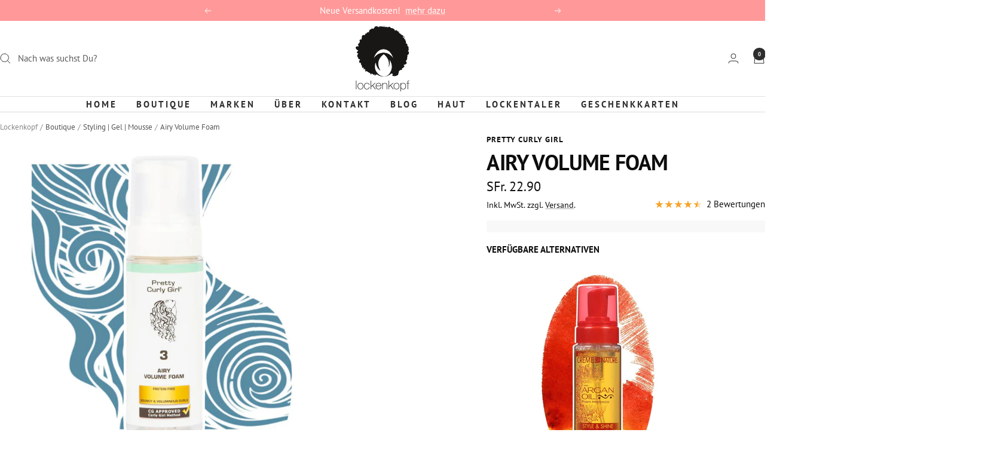

--- FILE ---
content_type: text/javascript; charset=utf-8
request_url: https://lockenkopf.ch/products/pretty-curly-girl-airy-volume-foam.js
body_size: 766
content:
{"id":7889052991706,"title":"Airy Volume Foam","handle":"pretty-curly-girl-airy-volume-foam","description":"\u003cp data-mce-fragment=\"1\"\u003eSuchst Du ein Mousse das Deine Locken schwerelos formt und den ganzen Tag hält? \u003cbr\u003eDann ist dieser proteinfreie, schnell trocknende Foam das wonach sich Deine Locken sehnen, um den ganzen Tag voluminös, definiert und hüpfend Deine Haupt zu krönen. \u003cspan class=\"Apple-converted-space\" data-mce-fragment=\"1\"\u003e   \u003c\/span\u003e\u003c\/p\u003e\n\u003cp data-mce-fragment=\"1\"\u003e\u003cb data-mce-fragment=\"1\"\u003eAnwendung: \u003c\/b\u003eVor Gebrauch gut schütteln. Das Mousse in Deine nassen Locken scrunchen, für die schönsten Locken vorher mit einem Leave in behandeln.\u003cspan class=\"Apple-converted-space\" data-mce-fragment=\"1\"\u003e \u003c\/span\u003e\u003c\/p\u003e\n\u003cp data-mce-fragment=\"1\"\u003eDas Mousse bildet einen Cast. Diesen, sobald die Locken vollständig getrocknet sind, mit etwas Öl (zb Jojoba) raus-scrunchen \u003cspan class=\"Apple-converted-space\" data-mce-fragment=\"1\"\u003e   \u003c\/span\u003e\u003c\/p\u003e\n\u003cp data-mce-fragment=\"1\"\u003e\u003cb data-mce-fragment=\"1\"\u003eInhalt: \u003c\/b\u003e150 ml\u003c\/p\u003e\n\u003cp data-mce-fragment=\"1\"\u003e\u003cspan data-mce-fragment=\"1\"\u003e\u003cb data-mce-fragment=\"1\"\u003eInhaltsstoffe: \u003c\/b\u003e\u003c\/span\u003e\u003cspan data-mce-fragment=\"1\"\u003eAqua, Cocamidopropyl Betaine, Glycerin, Guar Hydroxypropyltrimonium Chloride, Potassium Sorbate, Sodium Benzoate, Citric Acid, Parfum, Hydroxypropyl Methylcellulose, Limonene, Linalool, Citronellol, Citral\u003c\/span\u003e\u003cspan data-mce-fragment=\"1\"\u003e\u003cb data-mce-fragment=\"1\"\u003e \u003c\/b\u003e\u003cspan class=\"Apple-converted-space\" data-mce-fragment=\"1\"\u003e \u003c\/span\u003e\u003c\/span\u003e\u003c\/p\u003e","published_at":"2023-01-02T14:14:27+01:00","created_at":"2023-01-02T14:14:26+01:00","vendor":"Pretty Curly Girl","type":"Styling | Gel | Mousse","tags":["coily","curly","foam","kinky","mousse","ohne Protein","vegan","wavy"],"price":2290,"price_min":2290,"price_max":2290,"available":true,"price_varies":false,"compare_at_price":null,"compare_at_price_min":0,"compare_at_price_max":0,"compare_at_price_varies":false,"variants":[{"id":43590356631770,"title":"Default Title","option1":"Default Title","option2":null,"option3":null,"sku":"","requires_shipping":true,"taxable":true,"featured_image":null,"available":true,"name":"Airy Volume Foam","public_title":null,"options":["Default Title"],"price":2290,"weight":200,"compare_at_price":null,"inventory_management":"shopify","barcode":"8720648404368","quantity_rule":{"min":1,"max":null,"increment":1},"quantity_price_breaks":[],"requires_selling_plan":false,"selling_plan_allocations":[]}],"images":["\/\/cdn.shopify.com\/s\/files\/1\/2344\/7189\/products\/lockenkopf-pretty-curly-girl-airy-volume-foam-2633805.jpg?v=1768316467"],"featured_image":"\/\/cdn.shopify.com\/s\/files\/1\/2344\/7189\/products\/lockenkopf-pretty-curly-girl-airy-volume-foam-2633805.jpg?v=1768316467","options":[{"name":"Title","position":1,"values":["Default Title"]}],"url":"\/products\/pretty-curly-girl-airy-volume-foam","media":[{"alt":"Airy Volume Foam - lockenkopf","id":31327491064026,"position":1,"preview_image":{"aspect_ratio":1.0,"height":1080,"width":1080,"src":"https:\/\/cdn.shopify.com\/s\/files\/1\/2344\/7189\/products\/lockenkopf-pretty-curly-girl-airy-volume-foam-2633805.jpg?v=1768316467"},"aspect_ratio":1.0,"height":1080,"media_type":"image","src":"https:\/\/cdn.shopify.com\/s\/files\/1\/2344\/7189\/products\/lockenkopf-pretty-curly-girl-airy-volume-foam-2633805.jpg?v=1768316467","width":1080}],"requires_selling_plan":false,"selling_plan_groups":[]}